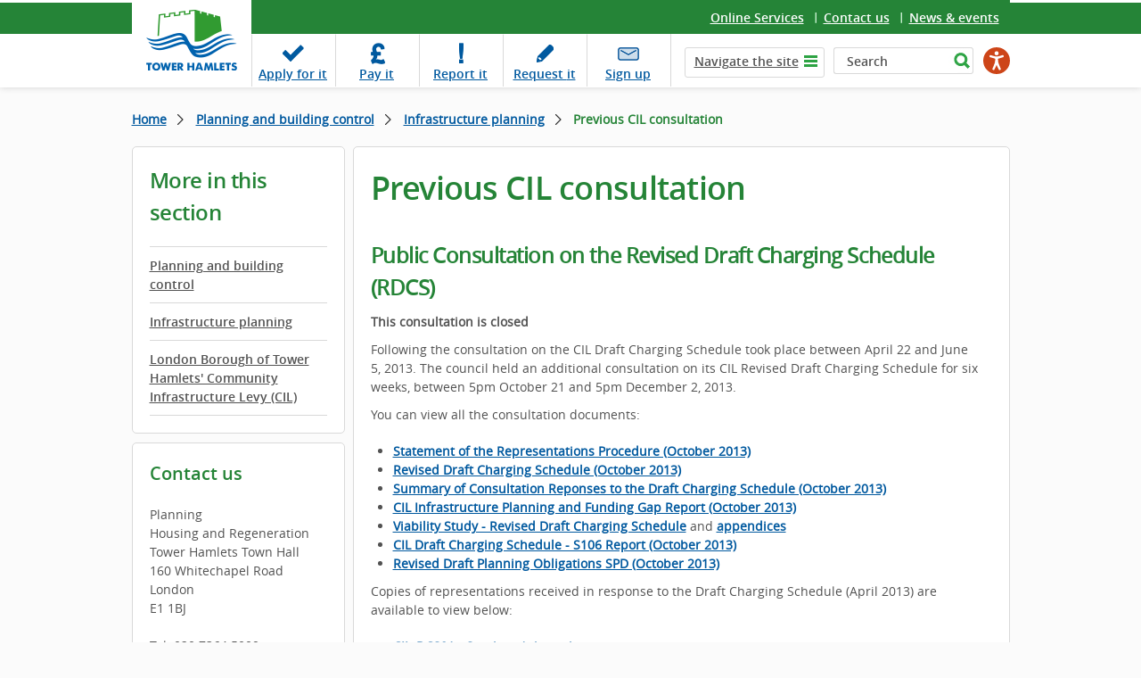

--- FILE ---
content_type: text/html; charset=utf-8
request_url: https://www.towerhamlets.gov.uk/lgnl/planning_and_building_control/Infrastructure_planning/tower_hamlets_cil/previous_cil_consultation.aspx
body_size: 10992
content:
<!DOCTYPE html>
    <html lang="en-GB">

    <head><meta charset="utf-8"><title>
	Previous CIL consultation
</title><meta name="viewport" content="width=device-width, initial-scale=1" />
    
    
    
    <meta name="GENERATOR" content="Contensis CMS Version 17.0" />
<meta name="Description" content="The Council consulted on its Revised CIL Draft Charging Schedule for six weeks, between 5pm Monday, October 21 2013 and 5pm Monday, December 2, 2013." />
<meta name="Keywords" content="charging schedule,draft charging,draft charging schedule,pdf" />
<meta name="EnableSocialIcons" content="0" />
<meta name="ShortTitle" content="Previous CIL Consultation" />


<link href="/assets/css/cludoSearch.css?version=104853" rel="stylesheet" type="text/css" />
<link href="/assets/css/style.css?version=153296" rel="stylesheet" type="text/css" />
		<script  type="text/javascript" src="/WebResource.axd?d=PjUm9HYMtFaBv1w8LgD13UIzsrcgJRMlHl1KVAzF2AgEiZAQn_RB8q1D-OpipawIamHu-r6UwDtePXpIVa2V6pnJ_gcL_OhkiR9WkXq50FLfVzbD0&amp;t=639041588465302110&amp;build=171169"></script>

<script type="text/javascript">
//<![CDATA[

if (typeof(window.$j) == 'undefined') { window.$j = $; }
window.$j.register = function(name) {if (!this._components){this._components = {};} this._components[name] = true;};
window.$j.isRegistered = function(name) { if (!this._components) { return false; } return !!(this._components[name]); };
window.$j.requires = function(name) { if (!this.isRegistered(name)) { alert('JQuery Extension " ' + name + '" not registered'); }};
if (typeof(jQuery.fn.setArray) == 'undefined') { jQuery.fn.setArray = function( elems ) { this.length = 0; jQuery.fn.push.apply(this, elems); return this; }};
//]]>
</script>
		<script  type="text/javascript" src="/assets/Scripts/scripts.js?version=148874&amp;build=171169"></script>
<!--
ControlID:__Page of type ASP.lgnl_planning_and_building_control_infrastructure_planning_tower_hamlets_cil_previous_cil_consultation_aspx has set the maximum duration to 14400 seconds
Cache Enabled using rule ControlID:__Page of type ASP.lgnl_planning_and_building_control_infrastructure_planning_tower_hamlets_cil_previous_cil_consultation_aspx has set the maximum duration to 14400 seconds
Cache Page Render Time 22/01/2026 03:12:37

-->

        <!-- Google Tag Manager -->
        <script>
            (function(w,d,s,l,i){w[l]=w[l]||[];w[l].push({'gtm.start':
        new Date().getTime(),event:'gtm.js'});var f=d.getElementsByTagName(s)[0],
        j=d.createElement(s),dl=l!='dataLayer'?'&amp;l='+l:'';j.async=true;j.src=
        'https://www.googletagmanager.com/gtm.js?id='+i+dl;f.parentNode.insertBefore(j,f);
        })(window,document,'script','dataLayer','GTM-W4KNN37');
        </script>
        <!-- End Google Tag Manager -->
    <meta name="viewport" content="width=device-width, initial-scale=1" /><meta name="facebook-domain-verification" content="n803cfhmyjjr62xq6y9djbt09r017b" /></head>

    <body>
        <!-- Google Tag Manager (noscript) -->
        <noscript><iframe src="https://www.googletagmanager.com/ns.html?id=GTM-W4KNN37" height="0" width="0" style="display:none;visibility:hidden"></iframe></noscript>
        <!-- End Google Tag Manager (noscript) -->
        <form method="post" action="/lgnl/planning_and_building_control/Infrastructure_planning/tower_hamlets_cil/previous_cil_consultation.aspx" id="form1">
<div class="aspNetHidden">
<input type="hidden" name="ScriptManager_HiddenField" id="ScriptManager_HiddenField" value="" />
<input type="hidden" name="__EVENTTARGET" id="__EVENTTARGET" value="" />
<input type="hidden" name="__EVENTARGUMENT" id="__EVENTARGUMENT" value="" />
<input type="hidden" name="__VIEWSTATE" id="__VIEWSTATE" value="23T2GXz7xEzYFXRqDef6b2gnwZLO96fE+HSFGRdLcHEbly99Fa14kLKRJRRNvI88Zgsskf190NlUv8yL1FEy53dsbGI=" />
</div>

<script type="text/javascript">
//<![CDATA[
var theForm = document.forms['form1'];
if (!theForm) {
    theForm = document.form1;
}
function __doPostBack(eventTarget, eventArgument) {
    if (!theForm.onsubmit || (theForm.onsubmit() != false)) {
        theForm.__EVENTTARGET.value = eventTarget;
        theForm.__EVENTARGUMENT.value = eventArgument;
        theForm.submit();
    }
}
//]]>
</script><noscript><p>Browser does not support script.</p></noscript>


<script src="/WebResource.axd?d=pynGkmcFUV13He1Qd6_TZN39qq-b5RNwbCV5iMpxektaDPrW5pfPdakycwD5GmjQpYMnpw2&amp;t=638628243619783110" type="text/javascript"></script><noscript><p>Browser does not support script.</p></noscript>


<script src="/ScriptResource.axd?d=uHIkleVeDJf4xS50Krz-yArUyBtZItU56L3hH-k23K6FJvIsXVuOb-z1ooga0jaUkRooKviCygbEc5J_EOJECV6uViefdpsxmFI3fUcHWglFoetu6uSA-RoPKY1Sg5TH_vVpikgdMrFoqckoQu_cutVenTw1&amp;t=2a9d95e3" type="text/javascript"></script><noscript><p>Browser does not support script.</p></noscript>
<script src="/ScriptResource.axd?d=Jw6tUGWnA15YEa3ai3FadPC_4v1Cb2oVrWWTxa_EzCgJgKUUoWsZiV5KVqVc29gVdCvmf6D3opGeAMbR2ht0hbGuth2b8xxBOBpC_X971jKyKAHPuGBo4mO2IyPCZFIS7gCDdSupyHcBlS3BBkR2ZOjg6Ws1&amp;t=2a9d95e3" type="text/javascript"></script><noscript><p>Browser does not support script.</p></noscript><script type="text/javascript">
//<![CDATA[
Sys.WebForms.PageRequestManager._initialize('ctl00$ctl00$ScriptManager', 'form1', [], [], [], 90, 'ctl00$ctl00');
//]]>
</script><noscript><p>Browser does not support script.</p></noscript>

            
    <header class="header cf"><a class="skip-link" href="#main">Skip to content</a>
<div class="fixer cf">
<div class="logo-wrapper"><a class="logo" href="/Home.aspx"> <img alt="Tower Hamlets Logo" height="94" width="134" src="/assets/img/logo_th_gov.png" /> </a></div>
<div class="top-links">
<ul>
<li class="last"><a title="Online services" class="sys_0 sys_t0" href="/content_pages/online_services/online_services.aspx">Online Services</a></li>
<li><a title="Contact us" class="sys_0 sys_t0" href="/content_pages/contact_us/contact-us.aspx">Contact us</a></li>
<li><a title="News &amp; events" class="sys_0 sys_t0" href="/News_events/News.aspx">News &amp; events</a></li>
</ul>
</div>
<div class="top-panel cf"><nav id="nav" aria-label="task navigation">
<ul class="menu">
<li class="tab1"><a title="Apply for it" class="sys_0 sys_t0" href="/content_pages/online_services/Apply_for_it/Apply_for_it.aspx">Apply <span class="hide">for it</span></a></li>
<li class="tab2"><a title="Pay it" class="sys_0 sys_t0" href="/content_pages/online_services/pay_it.aspx">Pay <span class="hide">it</span></a></li>
<li class="tab3"><a title="Report it" class="sys_0 sys_t0" href="/content_pages/online_services/Report_it/report_it.aspx">Report <span class="hide">it</span></a></li>
<li class="tab4"><a title="Request it" class="sys_0 sys_t0" href="/content_pages/online_services/request-it.aspx">Request <span class="hide">it</span></a></li>
<li class="tab5"><a title="This link to our newsletter signup opens in a new browser window" class="sys_16" onclick="void(window.open('https://pages.news.towerhamlets.gov.uk/p/subscribe-tower-hamlets?utm_campaign=newsletterSignup&amp;utm_source=Website&amp;utm_medium=TopBanner',''));return false;" onkeypress="void(window.open('https://pages.news.towerhamlets.gov.uk/p/subscribe-tower-hamlets?utm_campaign=newsletterSignup&amp;utm_source=Website&amp;utm_medium=TopBanner',''));return false;" href="https://pages.news.towerhamlets.gov.uk/p/subscribe-tower-hamlets?utm_campaign=newsletterSignup&amp;utm_source=Website&amp;utm_medium=TopBanner">Sign up</a></li>
</ul>
</nav>
<div class="top-tools"><a class="navi-link"><span>&nbsp;</span></a>
<div class="navi" role="navigation" aria-label="top level navigation">
<div class="list"><a class="tab hide-navi-tab" href="#">Navigate the site</a>
        <ul class="sys_simpleListMenu">
                        <li><a title="Go to Advice and benefits" href="/lgnl/advice_and_benefits/advice_and_benefits.aspx">Advice &amp; benefits</a></li>
                        <li><a title="Go to Business" href="/lgnl/business/business.aspx">Business</a></li>
                        <li><a title="Go to Community &amp; living" href="/lgnl/community_and_living/community_and_living.aspx">Community &amp;  living</a></li>
                        <li><a title="Go to Council &amp; democracy" href="/lgnl/council_and_democracy/council_and_democracy.aspx">Council &amp; democracy</a></li>
                        <li><a title="Go to Education and learning" href="/lgnl/education_and_learning/education_and_learning.aspx">Education and learning</a></li>
                        <li><a title="Go to Environment &amp; waste" href="/lgnl/environment_and_waste/environment_and_waste.aspx">Environment &amp; waste</a></li>
                        <li><a title="Go to Health and social care" href="/lgnl/health__social_care/health__social_care.aspx">Health and social care</a></li>
                        <li><a title="Go to Housing" href="/lgnl/housing/housing.aspx">Housing</a></li>
                        <li><a title="Go to Jobs and careers" href="/lgnl/jobs_and_careers/jobs_and_careers.aspx">Jobs &amp; careers</a></li>
                        <li><a title="Go to Leisure and culture" href="/lgnl/leisure_and_culture/leisure_and_culture.aspx">Leisure and culture</a></li>
                        <li><a title="Go to Planning and building control" href="/lgnl/planning_and_building_control/planning_and_building_control.aspx">Planning and building control</a></li>
                        <li><a title="Go to Transport and streets" href="/lgnl/transport_and_streets/transport_and_streets.aspx">Transport and streets</a></li>
                    <li><a title="Go to News" href="/News_events/News.aspx">News</a></li>

        </ul>

</div>
</div>
<!--
				<div class="fullSearch">
					<div id="search cludo-search-form">
						<div contenteditable="false" atomicselection="true" id="OCTRL69" class="sys_component" data-cms="{&quot;cmsControlId&quot;:69,&quot;themename&quot;:&quot;none&quot;,&quot;visible&quot;:&quot;true&quot;,&quot;resultsurlwebpageid&quot;:&quot;113&quot;,&quot;runat&quot;:&quot;server&quot;,&quot;_id&quot;:&quot;SearchQueryControl&quot;,&quot;cmsControlType&quot;:0}">Search Query Control</div>
					</div>
				</div> -->
<div class="fullSearch">
<div id="search">
<div class="sys_search-query-control"><label class="sys_search-label" for="SearchQueryControl_SearchTextBox">Search</label> <input id="SearchQueryControl_SearchTextBox" class="sys_searchbox" aria-label="Search" type="text" autocomplete="off" value="Search" name="ctl00$ctl00$PageContent$SearchQueryControl_SearchTextBox" /> <input id="SearchQueryControl_SearchButton" class="sys_button sys_searchbutton sys_search-button" title="Search" type="submit" value="Search" /></div>
</div>
</div>
<div class="mobileSearchButton"></div>
  
		<script type="text/javascript" src="https://www.browsealoud.com/plus/scripts/3.1.0/ba.js" crossorigin="anonymous" integrity="sha256-VCrJcQdV3IbbIVjmUyF7DnCqBbWD1BcZ/1sda2KWeFc= sha384-k2OQFn+wNFrKjU9HiaHAcHlEvLbfsVfvOnpmKBGWVBrpmGaIleDNHnnCJO4z2Y2H sha512-gxDfysgvGhVPSHDTieJ/8AlcIEjFbF3MdUgZZL2M5GXXDdIXCcX0CpH7Dh6jsHLOLOjRzTFdXASWZtxO+eMgyQ==">  </script><noscript><p>Browser does not support script.</p></noscript>
		<div id="reachdeck_wrapper">
			<div id="__ba_panel"></div>
		</div>



</div>
<div id="cludo-search-mobile-form" class="mobileSearch"><!-- 
				<div contenteditable="false" atomicselection="true" id="OCTRL69" class="sys_component" data-cms="{&quot;cmsControlId&quot;:69,&quot;themename&quot;:&quot;none&quot;,&quot;visible&quot;:&quot;true&quot;,&quot;resultsurlwebpageid&quot;:&quot;113&quot;,&quot;runat&quot;:&quot;server&quot;,&quot;_id&quot;:&quot;SearchQueryControlMobile&quot;,&quot;cmsControlType&quot;:0}">Search Query Control</div>
				-->
<div class="sys_search-query-control"><label class="sys_search-label" for="SearchQueryControl_SearchTextBoxMob">Search</label> <input id="SearchQueryControl_SearchTextBoxMob" class="sys_searchbox" type="text" autocomplete="off" value="Search" name="ctl00$ctl00$PageContent$SearchQueryControl_SearchTextBox" /> <input id="SearchQueryControl_SearchButtonMob" class="sys_button sys_searchbutton sys_search-button" title="Search" type="submit" value="Search" /></div>
</div>
</div>
</div>
</header>

<main id="main" class="holder">
<section class="main">
<div class="fixer">
<div class="breadcrumbs">
<div>
	<a title="Go to Home from here" class="sys_0 sys_t7" href="/Home.aspx">Home</a>    <a title="Go to Planning and building control from here" class="sys_0 sys_t9" href="/lgnl/planning_and_building_control/planning_and_building_control.aspx">Planning and building control</a>  <a title="Go to Infrastructure planning from here" class="sys_0 sys_t8" href="/lgnl/planning_and_building_control/Infrastructure_planning/Infrastructure_planning.aspx">Infrastructure planning</a>    <span>Previous CIL consultation</span>
</div>
</div>



<div class="nav-trigger"><button class="tcon tcon-menu--xcross" type="button"><span class="tcon-menu__lines"></span> <span class="tcon-visuallyhidden">toggle section menu</span></button><span class="nav-txt">SECTION MENU</span></div>
<div class="panel-cols">
<div class="col-lhs239">
<aside class="sidebar"><span class="siderbar__heading">More in this section</span>
<div class="side-navigation">

<ul class="sys_localviewmenu">
    <li style="display: none"></li>
                            <li><a href="/lgnl/planning_and_building_control/planning_and_building_control.aspx" title="Planning and building control">Planning and building control</a></li>
                            <li><a href="/lgnl/planning_and_building_control/Infrastructure_planning/Infrastructure_planning.aspx" title="Infrastructure planning">Infrastructure planning</a></li>
                            <li><a href="/lgnl/planning_and_building_control/Infrastructure_planning/tower_hamlets_cil/" title="London Borough of Tower Hamlets&#39; Community Infrastructure Levy
(CIL)">London Borough of Tower Hamlets&#39; Community Infrastructure Levy
(CIL)</a></li>
                    <li class="sys_current-folder">
                    </li>

</ul>
</div>
</aside>


	    	<aside class="widget-contact">
              	<span class="widget-contact__heading">Contact us</span>
    		    <p>Planning<br />Housing and Regeneration<br />Tower Hamlets Town Hall<br />160 Whitechapel Road<br />London<br />E1 1BJ&nbsp;<br /><br />Tel: 020 7364 5009&nbsp;<br /><a title="Planning email" href="mailto:planning@towerhamlets.gov.uk">planning@towerhamlets.gov.uk</a></p>
        	</aside>	




<br /><!-- /.sidebar --></div>
<!-- /.col-lhs239 -->
<div class="col-rhs737">
<article id="content">

      <h1>Previous CIL consultation</h1>


<h2><b>Public Consultation on the Revised Draft Charging Schedule (RDCS)</b></h2>
<p><b>This consultation is closed</b></p>
<p class="ImmTextAlign_Left">Following the consultation on the CIL Draft Charging Schedule took place between April 22 and June 5,&nbsp;2013.&nbsp;The council held an additional consultation on its CIL Revised Draft Charging Schedule for six weeks, between 5pm October 21 and 5pm December 2, 2013.</p>
<p class="ImmTextAlign_Left">You can view all the consultation documents:</p>
<ul>
<li class="ImmTextAlign_Left"><a title="LBTH-CIL-Statement-of-the-Representations-Procedure" class="sys_21" href="/Documents/Planning-and-building-control/Development-control/Planning-obligations/LBTH-CIL-Statement-of-the-Representations-Procedure.pdf">Statement of the&nbsp;Representations Procedure (October 2013)</a></li>
<li class="ImmTextAlign_Left"><a title="Revised-Draft-Charging-Schedule-October-2013" class="sys_21" href="/Documents/Planning-and-building-control/Strategic-Planning/Consultation-and-engagement/Revised-Draft-Charging-Schedule-October-2013.pdf">Revised Draft Charging Schedule (October 2013)</a></li>
<li class="ImmTextAlign_Left"><a title="Summary-of-Consultation-Responses-to-the-Draft-Charging-Schedule-October-2013" class="sys_21" href="/Documents/Planning-and-building-control/Strategic-Planning/Consultation-and-engagement/Summary-of-Consultation-Responses-to-the-Draft-Charging-Schedule-October-2013.pdf">Summary of Consultation Reponses to the Draft Charging Schedule (October 2013)</a></li>
<li class="ImmTextAlign_Left"><a title="CIL-Infrastructure-Planning-and-Funding-Gap-October-2013" class="sys_21" href="/Documents/Planning-and-building-control/Strategic-Planning/Consultation-and-engagement/CIL-Infrastructure-Planning-and-Funding-Gap-October-2013.pdf">CIL Infrastructure Planning and Funding Gap Report (October 2013)</a></li>
<li class="ImmTextAlign_Left"><a title="ED2.2-CIL-Viability-Study-August-2013-excluding-Appendices-1" class="sys_21" href="/Documents/Planning-and-building-control/Development-control/Planning-obligations/ED2.2-CIL-Viability-Study-August-2013-excluding-Appendices-1.pdf">Viability Study - Revised Draft Charging Schedule</a> and <a title="Appendices" class="sys_21" href="/Documents/Planning-and-building-control/Development-control/Planning-obligations/Appendices.pdf">appendices</a></li>
<li class="ImmTextAlign_Left"><a title="CIL-Draft-Charging-Schedule-Section-106-Report-October-2013" class="sys_21" href="/Documents/Planning-and-building-control/Strategic-Planning/Consultation-and-engagement/CIL-Draft-Charging-Schedule-Section-106-Report-October-2013.pdf">CIL Draft Charging Schedule - S106 Report (October 2013)</a></li>
<li class="ImmTextAlign_Left"><a title="Revised-Draft-Planning-Obligations-SPD-October-2013" class="sys_21" href="/Documents/Planning-and-building-control/Strategic-Planning/Consultation-and-engagement/Revised-Draft-Planning-Obligations-SPD-October-2013.pdf">Revised Draft Planning Obligations SPD (October 2013)</a></li>
</ul>
<p class="ImmTextAlign_Left">Copies of representations received in response to the Draft Charging Schedule (April 2013) are available to view below:</p>
<ul>
<li><a title="CIL-DCS01--Steven-Ashworth-E" class="sys_21" href="/Documents/Planning-and-building-control/Strategic-Planning/Consultation-and-engagement/CIL-DCS01--Steven-Ashworth-E.pdf">CIL_DCS01 - Stephen Ashworth</a></li>
<li><a title="CIL--DCS02--James-Ball-E" class="sys_21" href="/Documents/Planning-and-building-control/Strategic-Planning/Consultation-and-engagement/CIL--DCS02--James-Ball-E.pdf">CIL_DCS02 - James Ball</a></li>
<li><a title="CIL--DCS03-National-Grid-Property-Planning-Perspectives-E" class="sys_21" href="/Documents/Planning-and-building-control/Strategic-Planning/Consultation-and-engagement/CIL--DCS03-National-Grid-Property-Planning-Perspectives-E.pdf">CIL_DCS03 - National Grid Property Holdings (Planning Perspectives LLP)</a></li>
<li><a title="CIL-DCS04-GLA" class="sys_21" href="/Documents/Planning-and-building-control/Strategic-Planning/Consultation-and-engagement/CIL-DCS04-GLA.pdf">CIL_DCS04 - Greater London Authority</a></li>
<li><a title="CIL-DCS05-Lanark-Square-Ltd-E" class="sys_21" href="/Documents/Planning-and-building-control/Strategic-Planning/Consultation-and-engagement/CIL-DCS05-Lanark-Square-Ltd-E.pdf">CIL_DCS05 - Lanark Square Ltd (Nathaniel Lichfield and Partners)</a></li>
<li><a title="CIL-DCS06-MorrisonsPeacockandsmith-E" class="sys_21" href="/Documents/Planning-and-building-control/Strategic-Planning/Consultation-and-engagement/CIL-DCS06-MorrisonsPeacockandsmith-E.pdf">CIL_DCS06 - Morrisons (Peacock and Smith)</a></li>
<li><a title="CIL-DCS07-Barkantine-Management-Team" class="sys_21" href="/Documents/Planning-and-building-control/Strategic-Planning/Consultation-and-engagement/CIL-DCS07-Barkantine-Management-Team.pdf">CIL_DCS07 - Barkantine Management Team</a></li>
<li><a title="CIL-DCS08-SPD-Thames-Water-Savills-E" class="sys_21" href="/Documents/Planning-and-building-control/Strategic-Planning/Consultation-and-engagement/CIL-DCS08-SPD-Thames-Water-Savills-E.pdf">CIL_DCS08 - Thames Water (Savills)</a></li>
<li><a title="CIL-DCS09-Canal-and-River-Trust-E" class="sys_21" href="/Documents/Planning-and-building-control/Strategic-Planning/Consultation-and-engagement/CIL-DCS09-Canal-and-River-Trust-E.pdf">CIL_DCS09 - Canal and River Trust</a></li>
<li><a title="CIL-DCS10-TfL-E" class="sys_21" href="/Documents/Planning-and-building-control/Strategic-Planning/Consultation-and-engagement/CIL-DCS10-TfL-E.pdf">CIL_DCS10 - TfL</a></li>
<li><a title="CIL-DCS11-London-First-E" class="sys_21" href="/Documents/Planning-and-building-control/Strategic-Planning/Consultation-and-engagement/CIL-DCS11-London-First-E.pdf">CIL_DCS11 - London First</a></li>
<li><a title="CIL-DCS13-One-Housing-Group-Quod-E" class="sys_21" href="/Documents/Planning-and-building-control/Strategic-Planning/Consultation-and-engagement/CIL-DCS13-One-Housing-Group-Quod-E.pdf">CIL_DCS12 - Asda (Thomas Eggar LLP)</a></li>
<li><a title="CIL-DCS13-One-Housing-Group-Quod-E" class="sys_21" href="/Documents/Planning-and-building-control/Strategic-Planning/Consultation-and-engagement/CIL-DCS13-One-Housing-Group-Quod-E.pdf">CIL_DCS13 - One Housing Group (Quod)</a></li>
<li><a title="CIL-DCS15-Redrow-Planning-Potential-E" class="sys_21" href="/Documents/Planning-and-building-control/Strategic-Planning/Consultation-and-engagement/CIL-DCS15-Redrow-Planning-Potential-E.pdf">CIL_DCS14 - Environment Agency</a></li>
<li><a title="CIL-DCS15-Redrow-Planning-Potential-E" class="sys_21" href="/Documents/Planning-and-building-control/Strategic-Planning/Consultation-and-engagement/CIL-DCS15-Redrow-Planning-Potential-E.pdf">CIL_DCS15 - Redrow (Planning Potential)</a></li>
<li><a title="CIL-DCS16-CIL-SPD--Bishopsgate-Goods-Yard-DP9" class="sys_21" href="/Documents/Planning-and-building-control/Strategic-Planning/Consultation-and-engagement/CIL-DCS16-CIL-SPD--Bishopsgate-Goods-Yard-DP9.pdf">CIL_DCS16 - Bishopsgate Goods Yard Regeneration Limited (DP9)</a></li>
<li><a title="CIL-DCS17-London-and-Quadrant-DP9" class="sys_21" href="/Documents/Planning-and-building-control/Strategic-Planning/Consultation-and-engagement/CIL-DCS17-London-and-Quadrant-DP9.pdf">CIL_DCS17 - London and Quadrant Housing Association (DP9)</a></li>
<li><a title="CIL-DCS19-Aldgate-Developments-Barton-WillmoreE" class="sys_21" href="/Documents/Planning-and-building-control/Strategic-Planning/Consultation-and-engagement/CIL-DCS19-Aldgate-Developments-Barton-WillmoreE.pdf">CIL_DCS18 - Berkeley Group (Quod)</a></li>
<li><a title="CIL-DCS19-Aldgate-Developments-Barton-WillmoreE" class="sys_21" href="/Documents/Planning-and-building-control/Strategic-Planning/Consultation-and-engagement/CIL-DCS19-Aldgate-Developments-Barton-WillmoreE.pdf">CIL_DCS19 - Aldgate Developments (Barton Wilmore LLP)</a></li>
<li><a title="CIL-DCS20--CIL-SPD-East-Thames-Group-Barton-Willmore-Email-E" class="sys_21" href="/Documents/Planning-and-building-control/Strategic-Planning/Consultation-and-engagement/CIL-DCS20--CIL-SPD-East-Thames-Group-Barton-Willmore-Email-E.pdf">CIL_DCS20 - East Thames Group (Barton Wilmore LLP)</a></li>
<li><a title="CIL-DCS21-Queen-Mary-University-Turley-Associates-E" class="sys_21" href="/Documents/Planning-and-building-control/Strategic-Planning/Consultation-and-engagement/CIL-DCS21-Queen-Mary-University-Turley-Associates-E.pdf">CIL_DCS21 - Queen Mary University of London (Turley Associates)</a></li>
<li><a title="CIL-DCS22--CIL-SPD-Express-Newspapers-DP9-E" class="sys_21" href="/Documents/Planning-and-building-control/Strategic-Planning/Consultation-and-engagement/CIL-DCS22--CIL-SPD-Express-Newspapers-DP9-E.pdf">CIL_DCS22 - Express Newspapers (DP9)</a></li>
<li><a title="CIL-DCS23-Gateway-Housing-Association-E" class="sys_21" href="/Documents/Planning-and-building-control/Strategic-Planning/Consultation-and-engagement/CIL-DCS23-Gateway-Housing-Association-E.pdf">CIL_DCS23 - Gateway Housing Association</a></li>
<li><a title="CIL-DCS24-Housebuilders-Consortium-Savills-e" class="sys_21" href="/Documents/Planning-and-building-control/Strategic-Planning/Consultation-and-engagement/CIL-DCS24-Housebuilders-Consortium-Savills-e.pdf">CIL_DCS24 - Housebuilders Consortium (Savills)</a></li>
<li><a title="CIL-DCS25-Sainsburys-Turley-Associates-E" class="sys_21" href="/Documents/Planning-and-building-control/Strategic-Planning/Consultation-and-engagement/CIL-DCS25-Sainsburys-Turley-Associates-E.pdf">CIL_DCS25 - Sainsbury's (Turley Associates)</a></li>
<li><a title="CIL-DCS26-CIL-SPD-Canary-Wharf-Group-DP9E" class="sys_21" href="/Documents/Planning-and-building-control/Strategic-Planning/Consultation-and-engagement/CIL-DCS26-CIL-SPD-Canary-Wharf-Group-DP9E.pdf">CIL_DCS26 - Canary Wharf Group (DP9)</a></li>
<li><a title="CIL-DCS27-Londonnewcastle-DP9" class="sys_21" href="/Documents/Planning-and-building-control/Strategic-Planning/Consultation-and-engagement/CIL-DCS27-Londonnewcastle-DP9.pdf">CIL_DCS27 - Londonewcastle (DP9)</a></li>
<li><a title="CIL-DCS28-Travelodge-Turley-AssociatesE" class="sys_21" href="/Documents/Planning-and-building-control/Strategic-Planning/Consultation-and-engagement/CIL-DCS28-Travelodge-Turley-AssociatesE.pdf">CIL_DCS28 - Travelodge Hotels Ltd (Turley Associates)</a></li>
<li><a title="CIL-DCS29-MPG-St-Katherine-LP-DP9-" class="sys_21" href="/Documents/Planning-and-building-control/Strategic-Planning/Consultation-and-engagement/CIL-DCS29-MPG-St-Katherine-LP-DP9-.pdf">CIL_DCS29 - MPG St Katherine LP (DP9)</a></li>
<li>CIL_DCS30 - GMV Ten Ltd (GVA)</li>
<li><a title="CIL-DCS31-Safestore-GVAE" class="sys_21" href="/Documents/Planning-and-building-control/Strategic-Planning/Consultation-and-engagement/CIL-DCS31-Safestore-GVAE.pdf">CIL_DCS31 - Safestore (GVA)</a></li>
<li><a title="CIL-DCS32-Tameric-Investments-GVA" class="sys_21" href="/Documents/Planning-and-building-control/Strategic-Planning/Consultation-and-engagement/CIL-DCS32-Tameric-Investments-GVA.pdf">CIL_DCS32 - Tameric Investments (GVA)</a></li>
<li><a title="CIL-DCS33-GVA-various-clients" class="sys_21" href="/Documents/Planning-and-building-control/Strategic-Planning/Consultation-and-engagement/CIL-DCS33-GVA-various-clients.pdf">CIL_DCS33 - Various (GVA)</a></li>
<li><a title="CIL-DCS34-UNITE-Group-PLC-CgMS" class="sys_21" href="/Documents/Planning-and-building-control/Strategic-Planning/Consultation-and-engagement/CIL-DCS34-UNITE-Group-PLC-CgMS.pdf">CIL_DCS34 - Unite (CGMS Consulting)</a></li>
<li><a title="CIL-DCS37-Downing-Rolfe-Judd" class="sys_21" href="/Documents/Planning-and-building-control/Strategic-Planning/Consultation-and-engagement/CIL-DCS37-Downing-Rolfe-Judd.pdf">CIL_DCS35 - Mayor&rsquo;s Office for Policing and Crime (CGMS Consulting)</a></li>
<li><a title="CIL-DCS36-Aldgate-Place-GP-Ltd-Deloitte--E" class="sys_21" href="/Documents/Planning-and-building-control/Strategic-Planning/Consultation-and-engagement/CIL-DCS36-Aldgate-Place-GP-Ltd-Deloitte--E.pdf">CIL_DCS36 - Aldgate Place (GP) Limited (Deloitte)</a></li>
<li><a title="CIL-DCS37-Downing-Rolfe-Judd" class="sys_21" href="/Documents/Planning-and-building-control/Strategic-Planning/Consultation-and-engagement/CIL-DCS37-Downing-Rolfe-Judd.pdf">CIL_DCS37 - Downing (Rolfe Judd)</a></li>
<li><a title="CIL-DCS38-English-Heritage-CIL" class="sys_21" href="/Documents/Planning-and-building-control/Strategic-Planning/Consultation-and-engagement/CIL-DCS38-English-Heritage-CIL.pdf">CIL_DCS38 - English Heritage</a></li>
</ul>
<p>For more information contact the Infrastructure Planning Team on&nbsp;020 7364 5000 or&nbsp;email <a class="sys_16" href="mailto:cil@towerhamlets.gov.uk">cil@towerhamlets.gov.uk</a>.</p>
<p><b><b>Consultation on the Draft Charging Schedule (DCS)</b></b></p>
<p><b>This consultation is now closed</b></p>
<p class="ImmTextAlign_Left">The Council&nbsp;consulted on its CIL Draft Charging Schedule for six weeks, between 5pm Monday, April&nbsp;22&nbsp;2013 and 5pm Wednesday, June&nbsp;5&nbsp;2013.</p>
<p class="ImmTextAlign_Left">The Draft Charging Schedule documents are available to view below:</p>
<ul>
<li><a title="LBTH-CIL-Draft-Charging-Schedule-Apr-2013" class="sys_21" href="/Documents/Planning-and-building-control/Development-control/Planning-obligations/LBTH-CIL-Draft-Charging-Schedule-Apr-2013.pdf">Draft Charging Schedule (including Charging Zone maps and Regulation 123 list)</a></li>
<li><a title="LBTH-Infrastructure-Planning-and-Funding-Gap-Report" class="sys_21" href="/Documents/Planning-and-building-control/Development-control/Planning-obligations/LBTH-Infrastructure-Planning-and-Funding-Gap-Report.pdf">Infrastructure Planning and Funding Gap Report 2013</a></li>
<li><a title="LBTH-CIL-Viability-Study" class="sys_21" href="/Documents/Planning-and-building-control/Development-control/Planning-obligations/LBTH-CIL-Viability-Study.pdf">CIL Viability Study (March 2013)</a></li>
<li><a title="LBTH-Summary-of-CIL-PDCS-Consultation-Reponses" class="sys_21" href="/Documents/Planning-and-building-control/Development-control/Planning-obligations/LBTH-Summary-of-CIL-PDCS-Consultation-Reponses.pdf">PDCS: Summary of Consultation Responses (April 2013)</a></li>
<li><a title="Revised-Draft-Planning-Obligations-SPD" class="sys_21" href="/Documents/Planning-and-building-control/Development-control/Planning-obligations/Revised-Draft-Planning-Obligations-SPD.pdf">Revised Planning Obligations Supplementary Planning Document</a> (Draft)(March 2013)</li>
</ul>
<p><b>Public Consultation on the Preliminary Draft Charging Schedule (PDCS)</b></p>
<p class="ImmTextAlign_Left">The Council consulted on its Preliminary Draft Charging Schedule between 16 November 2012 and 2 January 2013. This and associated documents are available to view below:</p>
<ul>
<li><a title="Preliminary-Draft-Charging-Schedule" class="sys_21" href="/Documents/Planning-and-building-control/Development-control/Planning-obligations/Preliminary-Draft-Charging-Schedule.pdf">Preliminary Draft Charging Schedule</a></li>
<li><a title="CIL-Viability-Assessment" class="sys_21" href="/Documents/Planning-and-building-control/Development-control/Planning-obligations/CIL-Viability-Assessment.pdf">CIL Viability Assessment</a></li>
<li><a title="Adopted-Infrastructure-Delivery-Plan-2009" class="sys_21" href="/Documents/Planning-and-building-control/Development-control/Planning-obligations/Adopted-Infrastructure-Delivery-Plan-2009.pdf">Adopted Infrastructure Delivery Plan 2009</a></li>
</ul>

</article>
<!-- /#content --></div>
<!-- /.col-rhs737 -->

<!-- /.widget-short-sidebar --></div>
<!-- /.panel-cols --></div>
<!-- /.fixer --></section>
<!-- /#main --></main><!-- /#holder -->

<footer class="footer">
<div class="fixer">

  	<div class="filter-a-z">
		
      <a class="link-more" href="/A-to-Z.aspx">A-Z of services</a>
      
  		<div class="filter-panel">
  			<h2>A-Z of services</h2>
      
  			<ul class="list">
					<li>
                            <a title="100 pages beginning with the letter A" href="/A-to-Z.aspx?AZListing_AtoZLetter=A">A</a>
					</li>
					<li>
                            <a title="77 pages beginning with the letter B" href="/A-to-Z.aspx?AZListing_AtoZLetter=B">B</a>
					</li>
					<li>
                            <a title="139 pages beginning with the letter C" href="/A-to-Z.aspx?AZListing_AtoZLetter=C">C</a>
					</li>
					<li>
                            <a title="60 pages beginning with the letter D" href="/A-to-Z.aspx?AZListing_AtoZLetter=D">D</a>
					</li>
					<li>
                            <a title="91 pages beginning with the letter E" href="/A-to-Z.aspx?AZListing_AtoZLetter=E">E</a>
					</li>
					<li>
                            <a title="56 pages beginning with the letter F" href="/A-to-Z.aspx?AZListing_AtoZLetter=F">F</a>
					</li>
					<li>
                            <a title="32 pages beginning with the letter G" href="/A-to-Z.aspx?AZListing_AtoZLetter=G">G</a>
					</li>
					<li>
                            <a title="131 pages beginning with the letter H" href="/A-to-Z.aspx?AZListing_AtoZLetter=H">H</a>
					</li>
					<li>
                            <a title="46 pages beginning with the letter I" href="/A-to-Z.aspx?AZListing_AtoZLetter=I">I</a>
					</li>
					<li>
                            <a title="12 pages beginning with the letter J" href="/A-to-Z.aspx?AZListing_AtoZLetter=J">J</a>
					</li>
					<li>
                            <a title="18 pages beginning with the letter K" href="/A-to-Z.aspx?AZListing_AtoZLetter=K">K</a>
					</li>
					<li>
                            <a title="82 pages beginning with the letter L" href="/A-to-Z.aspx?AZListing_AtoZLetter=L">L</a>
					</li>
					<li>
                            <a title="71 pages beginning with the letter M" href="/A-to-Z.aspx?AZListing_AtoZLetter=M">M</a>
					</li>
					<li>
                            <a title="48 pages beginning with the letter N" href="/A-to-Z.aspx?AZListing_AtoZLetter=N">N</a>
					</li>
					<li>
                            <a title="30 pages beginning with the letter O" href="/A-to-Z.aspx?AZListing_AtoZLetter=O">O</a>
					</li>
					<li>
                            <a title="111 pages beginning with the letter P" href="/A-to-Z.aspx?AZListing_AtoZLetter=P">P</a>
					</li>
					<li>
                            <a title="2 pages beginning with the letter Q" href="/A-to-Z.aspx?AZListing_AtoZLetter=Q">Q</a>
					</li>
					<li>
                            <a title="85 pages beginning with the letter R" href="/A-to-Z.aspx?AZListing_AtoZLetter=R">R</a>
					</li>
					<li>
                            <a title="186 pages beginning with the letter S" href="/A-to-Z.aspx?AZListing_AtoZLetter=S">S</a>
					</li>
					<li>
                            <a title="169 pages beginning with the letter T" href="/A-to-Z.aspx?AZListing_AtoZLetter=T">T</a>
					</li>
					<li>
                            <a title="17 pages beginning with the letter U" href="/A-to-Z.aspx?AZListing_AtoZLetter=U">U</a>
					</li>
					<li>
                            <a title="30 pages beginning with the letter V" href="/A-to-Z.aspx?AZListing_AtoZLetter=V">V</a>
					</li>
					<li>
                            <a title="67 pages beginning with the letter W" href="/A-to-Z.aspx?AZListing_AtoZLetter=W">W</a>
					</li>
					<li>
                            <span class="sys_AtoZEmpty">X</span>
					</li>
					<li>
                            <a title="22 pages beginning with the letter Y" href="/A-to-Z.aspx?AZListing_AtoZLetter=Y">Y</a>
					</li>
					<li>
                            <a title="1 pages beginning with the letter Z" href="/A-to-Z.aspx?AZListing_AtoZLetter=Z">Z</a>
					</li>
  			</ul>
      
  		</div>
      
	</div>

</div>
<div class="f-panel">
<div class="fixer">
<div class="panel">
  
            <div class="col">
              <span class="f-panel__heading"><a href="/lgnl/advice_and_benefits/advice_and_benefits.aspx" title="Advice and benefits page in the Advice &amp; benefits section">Advice &amp; benefits</a></span>
                <ul class="list">
                            <li><a href="/lgnl/advice_and_benefits/Births-deaths-and-marriages/Births_deaths_marriages_and_citizenship.aspx" title="Births, deaths, marriages and citizenship page in the Advice &amp; benefits section">Births, deaths and marriages</a></li>
                            <li><a href="/lgnl/advice_and_benefits/benefits/benefits.aspx" title="Benefits page in the Advice &amp; benefits section">Benefits</a></li>
                            <li><a href="/lgnl/advice_and_benefits/grants/Grants.aspx" title="Grants and resources page in the Advice &amp; benefits section">Grants</a></li>
                            <li><a href="/lgnl/advice_and_benefits/welfare_reforms/welfare_reforms.aspx" title="Welfare reform page in the Advice &amp; benefits section">Welfare reforms</a></li>
                            <li><a href="/lgnl/advice_and_benefits/community_legal_advice/community_legal_advice.aspx" title="Community legal advice page in the Advice &amp; benefits section">Community legal advice</a></li>
                </ul>

                <p><a href="/lgnl/advice_and_benefits/advice_and_benefits.aspx" title="View all pages in the Advice &amp; benefits section" aria-label="View all pages in the Advice &amp; benefits section">View all</a></p>
            </div>
            <div class="col">
              <span class="f-panel__heading"><a href="/lgnl/business/business.aspx" title="Business page in the Business section">Business</a></span>
                <ul class="list">
                            <li><a href="/lgnl/business/commercial_property/commercial_property.aspx" title="Commercial property page in the Business section">Commercial property</a></li>
                            <li><a href="/lgnl/business/business_rates/Business_rates.aspx" title="Business rates page in the Business section">Business rates</a></li>
                            <li><a href="/lgnl/business/licences/licences.aspx" title="Licences page in the Business section">Licences</a></li>
                            <li><a href="/lgnl/business/business_support_and_advice/business_support_and_advice.aspx" title="Business support and advice page in the Business section">Business support & advice</a></li>
                            <li><a href="/lgnl/business/tenders_and_contract/Tenders_and_contracts.aspx" title="Tenders and contracts page in the Business section">Procurement</a></li>
                            <li><a href="/lgnl/business/trading_standards/trading_standards.aspx" title="Trading standards page in the Business section">Trading standards</a></li>
                </ul>

                <p><a href="/lgnl/business/business.aspx" title="View all pages in the Business section" aria-label="View all pages in the Business section">View all</a></p>
            </div>
            <div class="col">
              <span class="f-panel__heading"><a href="/lgnl/community_and_living/community_and_living.aspx" title="Community &amp; living page in the Community &amp;  living section">Community &amp;  living</a></span>
                <ul class="list">
                            <li><a href="/lgnl/community_and_living/community_safety__crime_preve/community_safety__crime_preve.aspx" title="Community safety &amp; crime prevention page in the Community &amp;  living section">Community safety</a></li>
                            <li><a href="/lgnl/community_and_living/Support-for-Afghan-refugees.aspx" title="Support for Afghan refugees page in the Community &amp;  living section"></a></li>
                            <li><a href="/lgnl/community_and_living/fairness_commission/fairness_commission.aspx" title="Fairness Commission page in the Community &amp;  living section">Fairness commission</a></li>
                            <li><a href="/lgnl/community_and_living/community_right_to_bid.aspx" title="Community Right to Bid page in the Community &amp;  living section">Community right to bid</a></li>
                </ul>

                <p><a href="/lgnl/community_and_living/community_and_living.aspx" title="View all pages in the Community &amp;  living section" aria-label="View all pages in the Community &amp;  living section">View all</a></p>
            </div>
            <div class="col">
              <span class="f-panel__heading"><a href="/lgnl/council_and_democracy/council_and_democracy.aspx" title="Council &amp; democracy page in the Council &amp; democracy section">Council &amp; democracy</a></span>
                <ul class="list">
                            <li><a href="/lgnl/council_and_democracy/council_tax/Your_Council_Tax.aspx" title="Your Council Tax page in the Council &amp; democracy section">Council tax</a></li>
                            <li><a href="/lgnl/council_and_democracy/elections__voting/elections__voting.aspx" title="Elections &amp; voting page in the Council &amp; democracy section">Elections & voting</a></li>
                            <li><a href="/lgnl/council_and_democracy/council_budgets_and_spending/council_budgets_and_spending.aspx" title="Council budgets and spending page in the Council &amp; democracy section">Council spending</a></li>
                            <li><a href="/lgnl/council_and_democracy/data_protection__freedom_of/data_protection__freedom_of.aspx" title="Data protection &amp; freedom of information page in the Council &amp; democracy section">Data protection & FoI</a></li>
                            <li><a href="http://democracy.towerhamlets.gov.uk/uuCoverPage.aspx?bcr=1" title="Committees &amp; councillors page in the Council &amp; democracy section">Committees & councillors</a></li>
                </ul>

                <p><a href="/lgnl/council_and_democracy/council_and_democracy.aspx" title="View all pages in the Council &amp; democracy section" aria-label="View all pages in the Council &amp; democracy section">View all</a></p>
            </div>
            <div class="col">
              <span class="f-panel__heading"><a href="/lgnl/education_and_learning/education_and_learning.aspx" title="Education and learning page in the Education and learning section">Education and learning</a></span>
                <ul class="list">
                            <li><a href="http://www.localoffertowerhamlets.co.uk/" title="Local offer page in the Education and learning section">Local offer</a></li>
                            <li><a href="/lgnl/education_and_learning/schools/schools.aspx" title="Schools page in the Education and learning section">Schools</a></li>
                            <li><a href="/lgnl/education_and_learning/young_people/Young-Tower-Hamlets.aspx" title="Young Tower Hamlets page in the Education and learning section">Young people</a></li>
                            <li><a href="/lgnl/education_and_learning/learning_centres/learning_centres.aspx" title="Learning centres page in the Education and learning section">Learning centres</a></li>
                            <li><a href="/lgnl/education_and_learning/training_and_development/training_and_development.aspx" title="Training &amp; development page in the Education and learning section">Training & development</a></li>
                </ul>

                <p><a href="/lgnl/education_and_learning/education_and_learning.aspx" title="View all pages in the Education and learning section" aria-label="View all pages in the Education and learning section">View all</a></p>
            </div>
            <div class="col">
              <span class="f-panel__heading"><a href="/lgnl/environment_and_waste/environment_and_waste.aspx" title="Environment &amp; waste page in the Environment &amp; waste section">Environment &amp; waste</a></span>
                <ul class="list">
                            <li><a href="/lgnl/environment_and_waste/recycling_and_waste/Recycling_and_waste.aspx" title="Recycling and waste page in the Environment &amp; waste section">Recycling and waste</a></li>
                            <li><a href="/lgnl/environment_and_waste/street_care_and_cleaning/street_care_and_cleaning.aspx" title="Street care and cleaning page in the Environment &amp; waste section">Street care and cleaning</a></li>
                            <li><a href="/lgnl/environment_and_waste/environmental_health/environmental_health.aspx" title="Environmental health page in the Environment &amp; waste section">Environmental health</a></li>
                            <li><a href="/lgnl/environment_and_waste/Sustainability/sustainability.aspx" title="Sustainability page in the Environment &amp; waste section">Sustainability</a></li>
                            <li><a href="/lgnl/environment_and_waste/animal_welfare/animal_welfare.aspx" title="Animal welfare page in the Environment &amp; waste section">Animal welfare</a></li>
                </ul>

                <p><a href="/lgnl/environment_and_waste/environment_and_waste.aspx" title="View all pages in the Environment &amp; waste section" aria-label="View all pages in the Environment &amp; waste section">View all</a></p>
            </div>
            <div class="col">
              <span class="f-panel__heading"><a href="/lgnl/health__social_care/health__social_care.aspx" title="Health and social care page in the Health &amp; social care section">Health &amp; social care</a></span>
                <ul class="list">
                            <li><a href="/lgnl/health__social_care/Health-and-adult-social-care/Health-and-adult-social-care.aspx" title="Health and adult social care page in the Health &amp; social care section">Health & adult social care</a></li>
                            <li><a href="/lgnl/health__social_care/public_health/public_health.aspx" title="Public health page in the Health &amp; social care section">Public health</a></li>
                            <li><a href="/lgnl/health__social_care/children_and_family_care/children_and_family_care.aspx" title="Children and family care page in the Health &amp; social care section">Children & family care</a></li>
                            <li><a href="https://www.towerhamletsconnect.org/" title="Tower Hamlets Connect page in the Health &amp; social care section">Tower Hamlets Connect</a></li>
                </ul>

                <p><a href="/lgnl/health__social_care/health__social_care.aspx" title="View all pages in the Health &amp; social care section" aria-label="View all pages in the Health &amp; social care section">View all</a></p>
            </div>
            <div class="col">
              <span class="f-panel__heading"><a href="/lgnl/housing/housing.aspx" title="Housing page in the Housing section">Housing</a></span>
                <ul class="list">
                            <li><a href="/lgnl/housing/lettings_and_the_housing_register/lettings_and_the_housing_register.aspx" title="Lettings and the housing register page in the Housing section">Lettings & the housing register</a></li>
                            <li><a href="/lgnl/housing/housing_options_service/housing_options_service.aspx" title="Help and advice about homelessness page in the Housing section">Housing options</a></li>
                </ul>

                <p><a href="/lgnl/housing/housing.aspx" title="View all pages in the Housing section" aria-label="View all pages in the Housing section">View all</a></p>
            </div>
            <div class="col">
              <span class="f-panel__heading"><a href="/lgnl/jobs_and_careers/jobs_and_careers.aspx" title="Jobs and careers page in the Jobs &amp; careers section">Jobs &amp; careers</a></span>
                <ul class="list">
                            <li><a href="/lgnl/jobs_and_careers/Jobs-at-Tower-Hamlets-Council.aspx" title="Jobs at Tower Hamlets Council page in the Jobs &amp; careers section">Council vacancies</a></li>
                            <li><a href="/lgnl/jobs_and_careers/employment_and_training_initia/employment_and_training_initia.aspx" title="Employment and training initiatives page in the Jobs &amp; careers section">Employment & training</a></li>
                            <li><a href="/lgnl/jobs_and_careers/working_for_tower_hamlets_coun/working_for_tower_hamlets_coun.aspx" title="Working for Tower Hamlets Council page in the Jobs &amp; careers section">Working for us</a></li>
                            <li><a href="/lgnl/jobs_and_careers/equal_opportunities.aspx" title="Equal opportunities page in the Jobs &amp; careers section">Equal opportunities</a></li>
                            <li><a href="/lgnl/jobs_and_careers/job_centres.aspx" title="Job Centres page in the Jobs &amp; careers section">Job centres</a></li>
                </ul>

                <p><a href="/lgnl/jobs_and_careers/jobs_and_careers.aspx" title="View all pages in the Jobs &amp; careers section" aria-label="View all pages in the Jobs &amp; careers section">View all</a></p>
            </div>
            <div class="col">
              <span class="f-panel__heading"><a href="/lgnl/leisure_and_culture/leisure_and_culture.aspx" title="Leisure and culture page in the Leisure and culture section">Leisure and culture</a></span>
                <ul class="list">
                            <li><a href="/lgnl/leisure_and_culture/parks_and_open_spaces/parks_and_open_spaces.aspx" title="Parks and open spaces page in the Leisure and culture section">Parks & open spaces</a></li>
                            <li><a href="/lgnl/leisure_and_culture/sport_and_physical_activity/sport_and_physical_activity.aspx" title="Sport and physical activity page in the Leisure and culture section">Sport & physical activity</a></li>
                            <li><a href="/lgnl/leisure_and_culture/libraries/libraries.aspx" title="Libraries page in the Leisure and culture section">Libraries</a></li>
                            <li><a href="/lgnl/leisure_and_culture/local_history/local_history.aspx" title="Local history page in the Leisure and culture section">Local history</a></li>
                            <li><a href="/lgnl/leisure_and_culture/Arts_events_and_information/arts_events_and_information.aspx" title="Arts events and information page in the Leisure and culture section">Arts events & information</a></li>
                            <li><a href="/lgnl/leisure_and_culture/local_attractions/local_attractions.aspx" title="Local attractions page in the Leisure and culture section">Local attractions</a></li>
                </ul>

                <p><a href="/lgnl/leisure_and_culture/leisure_and_culture.aspx" title="View all pages in the Leisure and culture section" aria-label="View all pages in the Leisure and culture section">View all</a></p>
            </div>
            <div class="col">
              <span class="f-panel__heading"><a href="/lgnl/planning_and_building_control/planning_and_building_control.aspx" title="Planning and building control page in the Planning and building control section">Planning and building control</a></span>
                <ul class="list">
                            <li><a href="/lgnl/planning_and_building_control/planning_applications/planning_applications.aspx" title="Planning applications page in the Planning and building control section">Planning</a></li>
                            <li><a href="/lgnl/planning_and_building_control/building_control/building_control.aspx" title="Building control page in the Planning and building control section">Building control</a></li>
                            <li><a href="/lgnl/planning_and_building_control/conservation_and_urban_design/conservation_and_urban_design.aspx" title="Conservation and urban design page in the Planning and building control section">Conservation</a></li>
                </ul>

                <p><a href="/lgnl/planning_and_building_control/planning_and_building_control.aspx" title="View all pages in the Planning and building control section" aria-label="View all pages in the Planning and building control section">View all</a></p>
            </div>
            <div class="col">
              <span class="f-panel__heading"><a href="/lgnl/transport_and_streets/transport_and_streets.aspx" title="Transport and streets page in the Transport &amp; streets section">Transport &amp; streets</a></span>
                <ul class="list">
                            <li><a href="/lgnl/transport_and_streets/Parking/Parking.aspx" title="Parking page in the Transport &amp; streets section">Parking</a></li>
                            <li><a href="/lgnl/transport_and_streets/roads,_highways_and_pavements/roads,_highways_and_pavements.aspx" title="Roads, highways &amp; pavements page in the Transport &amp; streets section">Roads & pavements</a></li>
                            <li><a href="/lgnl/transport_and_streets/community_transport_services/community_transport.aspx" title="Community transport page in the Transport &amp; streets section">Community transport</a></li>
                            <li><a href="/lgnl/transport_and_streets/road_safety/road_safety.aspx" title="Road safety page in the Transport &amp; streets section">Road safety</a></li>
                            <li><a href="/lgnl/transport_and_streets/cycling/cycling.aspx" title="Cycling page in the Transport &amp; streets section">Cycling</a></li>
                            <li><a href="https://www.towerhamlets.gov.uk/lgnl/environment_and_waste/street_care_and_cleaning/street_care_and_cleaning.aspx" title="Street care and cleaning page in the Transport &amp; streets section">Street care & cleaning</a></li>
                </ul>

                <p><a href="/lgnl/transport_and_streets/transport_and_streets.aspx" title="View all pages in the Transport &amp; streets section" aria-label="View all pages in the Transport &amp; streets section">View all</a></p>
            </div>

</div>
</div>
</div>
<div class="f-copy">
<div class="fixer">
<ul class="footerLinks">
<li>&copy; Tower Hamlets council</li>
<li class="last"><a title="Legal notices" class="sys_0 sys_t0" href="/content_pages/legal_notices/legal_notices.aspx">Legal notices</a></li>
<li><a title="Cookies policy" class="sys_0 sys_t0" href="/content_pages/legal_notices/cookies_policy.aspx">Cookies policy</a></li>
<li><a title="Accessibility" class="sys_0 sys_t0" href="/lgnl/council_and_democracy/Website/website_accessibility.aspx">Accessibility</a></li>
<li><a title="Help" class="sys_0 sys_t0" href="/content_pages/help.aspx">Help</a></li>
<li><a title="Site Map" class="sys_0 sys_t0" href="/content_pages/site_map.aspx">Site map</a></li>
</ul>
<div class="social">
<ul>
<li><a class="facebook" title="Find us on facebook" href="https://www.facebook.com/towerhamletscouncil"><span class="invisi">Facebook</span></a></li>
<li><a class="x" title="Follow us on x" href="https://twitter.com/TowerHamletsNow"><span class="invisi">x</span></a></li>
<li><a class="instagram" title="See our pictures on Instagram" href="https://instagram.com/towerhamletsnow"><span class="invisi">Instagram</span></a></li>
<li><a class="youtube" title="See our videos on You Tube" href="http://www.youtube.com/user/towerhamletscouncil"><span class="invisi">You tube</span></a></li>
<li><a class="whatsapp" title="Follow our WhatsApp channel" href="https://whatsapp.com/channel/0029VaO0Q3V0wajrVBL2JP0j"><span class="invisi">WhatsApp</span></a></li>
</ul>
</div>
</div>
</div>
</footer>
  


<!-- www.Cludo.com search start JS -->
<!--[if lte IE 9]>
<script src="https://api.cludo.com/scripts/xdomain.js" slave="https://api.cludo.com/proxy.html"></script><noscript><p>Browser does not support script.</p></noscript>
<![endif]-->
<!-- www.Cludo.com search end JS -->

<!-- www.Cludo.com Search body init script start -->

<script type="text/javascript" src="//customer.cludo.com/scripts/bundles/search-script.min.js"></script><noscript><p>Browser does not support script.</p></noscript>

<script>
    var CludoSearch;
    (function () {
        var cludoSettings = {
            customerId: 886,
            engineId: 9250,
            searchUrl: "/Search-Results.aspx",
            searchInputs: ["cludo-search-form","cludo-search-content-form","cludo-search-mobile-form", "search"],
            initSearchBoxText: "Search",
            language: "en",
            loading: "<img src='//customer.cludo.com/img/loading.gif' alt='Loading' class='loading' role='progressbar' /><div class='loading-more-text'>Loading results. Please wait ...</div>",
            //bannerIsInSearchTemplate: false,
            endlessScroll: {stopAfterPage:3, resultsPerPage:10, bottomOffset: 700},
            //richAutocomplete: true
        };
        CludoSearch= new Cludo(cludoSettings);
        CludoSearch.init();
    })();
</script><noscript><p>Browser does not support script.</p></noscript>
<!-- www.Cludo.com Search body init script start -->

        
<div class="aspNetHidden">

	<input type="hidden" name="__VIEWSTATEGENERATOR" id="__VIEWSTATEGENERATOR" value="CD6A86DF" />
	<input type="hidden" name="__VIEWSTATEENCRYPTED" id="__VIEWSTATEENCRYPTED" value="" />
</div>
</form>
        <script src="/assets/Scripts/skip-link.js"></script><noscript><p>Browser does not support script.</p></noscript>
    </body>

    </html>

--- FILE ---
content_type: application/javascript
request_url: https://www.towerhamlets.gov.uk/assets/Scripts/skip-link.js
body_size: 87
content:
  document.querySelector('.skip-link')?.addEventListener('click', function(e) {
    const target = document.getElementById('main');
    if (target) {
      // Ensure tabindex is set if not already
      target.setAttribute('tabindex', '-1');
      target.focus({ preventScroll: true });
    }
  });


